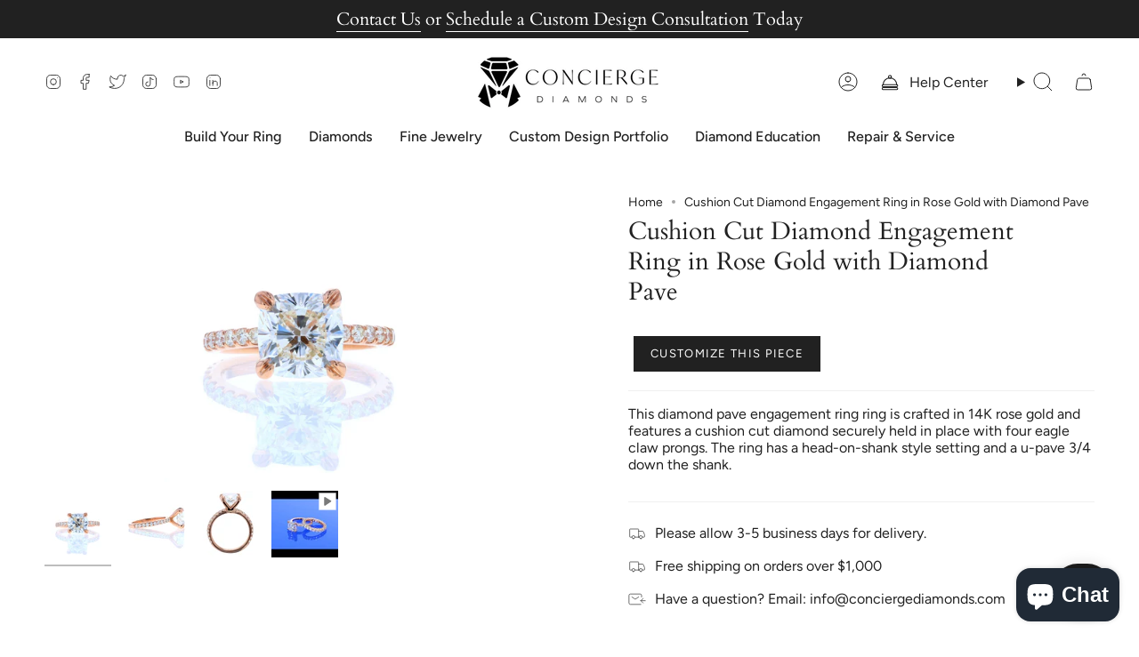

--- FILE ---
content_type: text/html; charset=utf-8
request_url: https://conciergediamonds.com/products/cushion-cut-diamond-engagement-ring?section_id=api-product-grid-item
body_size: 1137
content:
<div id="shopify-section-api-product-grid-item" class="shopify-section">

<div data-api-content>
<div class="grid-item product-item product-item--centered product-item--outer-text " id="product-item--api-product-grid-item-7203033612442" data-product-grid-item data-slide="||itemIndex||" data-slide-index="||itemIndex||">
  <div class="product-item__image double__image" data-product-image>
    <a class="product-link" href="/products/cushion-cut-diamond-engagement-ring" aria-label="Cushion Cut Diamond Engagement Ring in Rose Gold with Diamond Pave" data-product-link="/products/cushion-cut-diamond-engagement-ring"><div class="product-item__bg" data-product-image-default><figure class="image-wrapper image-wrapper--cover lazy-image lazy-image--backfill is-loading" style="--aspect-ratio: 1;--aspect-ratio-mobile: 1;" data-aos="img-in"
  data-aos-delay="||itemAosDelay||"
  data-aos-duration="800"
  data-aos-anchor="#product-item--api-product-grid-item-7203033612442"
  data-aos-easing="ease-out-quart"><img src="//conciergediamonds.com/cdn/shop/products/cushion-cut-diamond-engagement-ring-in-rose-gold-with-diamond-pave.jpg?crop=center&amp;height=5116&amp;v=1646429078&amp;width=5116" alt="Cushion Cut Diamond Engagement Ring in Rose Gold with Diamond Pave" width="5116" height="5116" loading="lazy" srcset="//conciergediamonds.com/cdn/shop/products/cushion-cut-diamond-engagement-ring-in-rose-gold-with-diamond-pave.jpg?crop=center&amp;height=136&amp;v=1646429078&amp;width=136 136w, //conciergediamonds.com/cdn/shop/products/cushion-cut-diamond-engagement-ring-in-rose-gold-with-diamond-pave.jpg?crop=center&amp;height=160&amp;v=1646429078&amp;width=160 160w, //conciergediamonds.com/cdn/shop/products/cushion-cut-diamond-engagement-ring-in-rose-gold-with-diamond-pave.jpg?crop=center&amp;height=180&amp;v=1646429078&amp;width=180 180w, //conciergediamonds.com/cdn/shop/products/cushion-cut-diamond-engagement-ring-in-rose-gold-with-diamond-pave.jpg?crop=center&amp;height=220&amp;v=1646429078&amp;width=220 220w, //conciergediamonds.com/cdn/shop/products/cushion-cut-diamond-engagement-ring-in-rose-gold-with-diamond-pave.jpg?crop=center&amp;height=254&amp;v=1646429078&amp;width=254 254w, //conciergediamonds.com/cdn/shop/products/cushion-cut-diamond-engagement-ring-in-rose-gold-with-diamond-pave.jpg?crop=center&amp;height=284&amp;v=1646429078&amp;width=284 284w, //conciergediamonds.com/cdn/shop/products/cushion-cut-diamond-engagement-ring-in-rose-gold-with-diamond-pave.jpg?crop=center&amp;height=292&amp;v=1646429078&amp;width=292 292w, //conciergediamonds.com/cdn/shop/products/cushion-cut-diamond-engagement-ring-in-rose-gold-with-diamond-pave.jpg?crop=center&amp;height=320&amp;v=1646429078&amp;width=320 320w, //conciergediamonds.com/cdn/shop/products/cushion-cut-diamond-engagement-ring-in-rose-gold-with-diamond-pave.jpg?crop=center&amp;height=480&amp;v=1646429078&amp;width=480 480w, //conciergediamonds.com/cdn/shop/products/cushion-cut-diamond-engagement-ring-in-rose-gold-with-diamond-pave.jpg?crop=center&amp;height=528&amp;v=1646429078&amp;width=528 528w, //conciergediamonds.com/cdn/shop/products/cushion-cut-diamond-engagement-ring-in-rose-gold-with-diamond-pave.jpg?crop=center&amp;height=640&amp;v=1646429078&amp;width=640 640w, //conciergediamonds.com/cdn/shop/products/cushion-cut-diamond-engagement-ring-in-rose-gold-with-diamond-pave.jpg?crop=center&amp;height=720&amp;v=1646429078&amp;width=720 720w, //conciergediamonds.com/cdn/shop/products/cushion-cut-diamond-engagement-ring-in-rose-gold-with-diamond-pave.jpg?crop=center&amp;height=960&amp;v=1646429078&amp;width=960 960w, //conciergediamonds.com/cdn/shop/products/cushion-cut-diamond-engagement-ring-in-rose-gold-with-diamond-pave.jpg?crop=center&amp;height=1080&amp;v=1646429078&amp;width=1080 1080w, //conciergediamonds.com/cdn/shop/products/cushion-cut-diamond-engagement-ring-in-rose-gold-with-diamond-pave.jpg?crop=center&amp;height=1296&amp;v=1646429078&amp;width=1296 1296w, //conciergediamonds.com/cdn/shop/products/cushion-cut-diamond-engagement-ring-in-rose-gold-with-diamond-pave.jpg?crop=center&amp;height=1512&amp;v=1646429078&amp;width=1512 1512w, //conciergediamonds.com/cdn/shop/products/cushion-cut-diamond-engagement-ring-in-rose-gold-with-diamond-pave.jpg?crop=center&amp;height=1728&amp;v=1646429078&amp;width=1728 1728w, //conciergediamonds.com/cdn/shop/products/cushion-cut-diamond-engagement-ring-in-rose-gold-with-diamond-pave.jpg?crop=center&amp;height=1950&amp;v=1646429078&amp;width=1950 1950w, //conciergediamonds.com/cdn/shop/products/cushion-cut-diamond-engagement-ring-in-rose-gold-with-diamond-pave.jpg?v=1646429078&amp;width=5116 5116w" sizes="(min-width: 1400px) calc(100vw / 4 - 32px), (min-width: 750px) calc(100vw / 2 - 22px), (min-width: 480px) calc(100vw / 2 - 16px), calc(100vw / 1)" class=" fit-cover is-loading ">
</figure>
&nbsp;</div><deferred-image class="product-item__bg__under hidden"><figure class="image-wrapper image-wrapper--cover lazy-image lazy-image--backfill is-loading" style="--aspect-ratio: 1;--aspect-ratio-mobile: 1;"><img src="//conciergediamonds.com/cdn/shop/products/cushion-cut-diamond-engagement-ring-in-rose-gold-with-diamond-pave-2.jpg?crop=center&amp;height=5240&amp;v=1646429079&amp;width=5240" alt="Cushion Cut Diamond Engagement Ring in Rose Gold with Diamond Pave" width="5240" height="5240" loading="lazy" srcset="//conciergediamonds.com/cdn/shop/products/cushion-cut-diamond-engagement-ring-in-rose-gold-with-diamond-pave-2.jpg?crop=center&amp;height=136&amp;v=1646429079&amp;width=136 136w, //conciergediamonds.com/cdn/shop/products/cushion-cut-diamond-engagement-ring-in-rose-gold-with-diamond-pave-2.jpg?crop=center&amp;height=160&amp;v=1646429079&amp;width=160 160w, //conciergediamonds.com/cdn/shop/products/cushion-cut-diamond-engagement-ring-in-rose-gold-with-diamond-pave-2.jpg?crop=center&amp;height=180&amp;v=1646429079&amp;width=180 180w, //conciergediamonds.com/cdn/shop/products/cushion-cut-diamond-engagement-ring-in-rose-gold-with-diamond-pave-2.jpg?crop=center&amp;height=220&amp;v=1646429079&amp;width=220 220w, //conciergediamonds.com/cdn/shop/products/cushion-cut-diamond-engagement-ring-in-rose-gold-with-diamond-pave-2.jpg?crop=center&amp;height=254&amp;v=1646429079&amp;width=254 254w, //conciergediamonds.com/cdn/shop/products/cushion-cut-diamond-engagement-ring-in-rose-gold-with-diamond-pave-2.jpg?crop=center&amp;height=284&amp;v=1646429079&amp;width=284 284w, //conciergediamonds.com/cdn/shop/products/cushion-cut-diamond-engagement-ring-in-rose-gold-with-diamond-pave-2.jpg?crop=center&amp;height=292&amp;v=1646429079&amp;width=292 292w, //conciergediamonds.com/cdn/shop/products/cushion-cut-diamond-engagement-ring-in-rose-gold-with-diamond-pave-2.jpg?crop=center&amp;height=320&amp;v=1646429079&amp;width=320 320w, //conciergediamonds.com/cdn/shop/products/cushion-cut-diamond-engagement-ring-in-rose-gold-with-diamond-pave-2.jpg?crop=center&amp;height=480&amp;v=1646429079&amp;width=480 480w, //conciergediamonds.com/cdn/shop/products/cushion-cut-diamond-engagement-ring-in-rose-gold-with-diamond-pave-2.jpg?crop=center&amp;height=528&amp;v=1646429079&amp;width=528 528w, //conciergediamonds.com/cdn/shop/products/cushion-cut-diamond-engagement-ring-in-rose-gold-with-diamond-pave-2.jpg?crop=center&amp;height=640&amp;v=1646429079&amp;width=640 640w, //conciergediamonds.com/cdn/shop/products/cushion-cut-diamond-engagement-ring-in-rose-gold-with-diamond-pave-2.jpg?crop=center&amp;height=720&amp;v=1646429079&amp;width=720 720w, //conciergediamonds.com/cdn/shop/products/cushion-cut-diamond-engagement-ring-in-rose-gold-with-diamond-pave-2.jpg?crop=center&amp;height=960&amp;v=1646429079&amp;width=960 960w, //conciergediamonds.com/cdn/shop/products/cushion-cut-diamond-engagement-ring-in-rose-gold-with-diamond-pave-2.jpg?crop=center&amp;height=1080&amp;v=1646429079&amp;width=1080 1080w, //conciergediamonds.com/cdn/shop/products/cushion-cut-diamond-engagement-ring-in-rose-gold-with-diamond-pave-2.jpg?crop=center&amp;height=1296&amp;v=1646429079&amp;width=1296 1296w, //conciergediamonds.com/cdn/shop/products/cushion-cut-diamond-engagement-ring-in-rose-gold-with-diamond-pave-2.jpg?crop=center&amp;height=1512&amp;v=1646429079&amp;width=1512 1512w, //conciergediamonds.com/cdn/shop/products/cushion-cut-diamond-engagement-ring-in-rose-gold-with-diamond-pave-2.jpg?crop=center&amp;height=1728&amp;v=1646429079&amp;width=1728 1728w, //conciergediamonds.com/cdn/shop/products/cushion-cut-diamond-engagement-ring-in-rose-gold-with-diamond-pave-2.jpg?crop=center&amp;height=1950&amp;v=1646429079&amp;width=1950 1950w, //conciergediamonds.com/cdn/shop/products/cushion-cut-diamond-engagement-ring-in-rose-gold-with-diamond-pave-2.jpg?v=1646429079&amp;width=5240 5240w" sizes="(min-width: 1400px) calc(100vw / 4 - 32px), (min-width: 750px) calc(100vw / 2 - 22px), (min-width: 480px) calc(100vw / 2 - 16px), calc(100vw / 1)" class=" fit-cover is-loading ">
</figure>
</deferred-image></a>

    
  </div>

  <div class="product-information" data-product-information>
    <div class="product-item__info">
      <a class="product-link" href="/products/cushion-cut-diamond-engagement-ring" aria-label="Cushion Cut Diamond Engagement Ring in Rose Gold with Diamond Pave" data-product-link="/products/cushion-cut-diamond-engagement-ring"><p class="product-item__title">Cushion Cut Diamond Engagement Ring in Rose Gold with Diamond Pave</p>

        <div class="product-item__price__holder"><div class="product-item__price" data-product-price>
            
<span class="price">
  
    <span class="new-price">
      

</span>
    
  
</span>

          </div>
        </div>
      </a></div>
  </div>
</div></div></div>